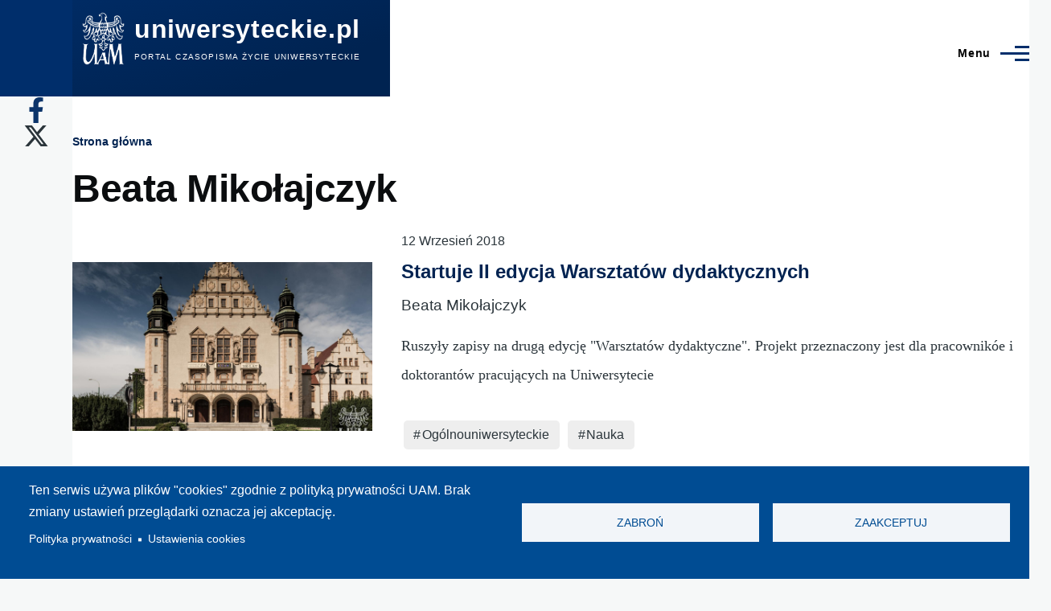

--- FILE ---
content_type: text/html; charset=UTF-8
request_url: https://www.uniwersyteckie.pl/beata-mikolajczyk
body_size: 12027
content:
<!DOCTYPE html>
<html lang="pl" dir="ltr" prefix="content: http://purl.org/rss/1.0/modules/content/  dc: http://purl.org/dc/terms/  foaf: http://xmlns.com/foaf/0.1/  og: http://ogp.me/ns#  rdfs: http://www.w3.org/2000/01/rdf-schema#  schema: http://schema.org/  sioc: http://rdfs.org/sioc/ns#  sioct: http://rdfs.org/sioc/types#  skos: http://www.w3.org/2004/02/skos/core#  xsd: http://www.w3.org/2001/XMLSchema# " style="--color--primary-hue:214;--color--primary-saturation:100%;--color--primary-lightness:21">
  <head>
    <meta charset="utf-8" />
<script async src="/sites/default/files/google_analytics/gtag.js?t90n41"></script>
<script>window.dataLayer = window.dataLayer || [];function gtag(){dataLayer.push(arguments)};gtag("js", new Date());gtag("set", "developer_id.dMDhkMT", true);gtag("config", "G-Y1W4JHWQG0", {"groups":"default","page_placeholder":"PLACEHOLDER_page_location","link_attribution":true,"allow_ad_personalization_signals":false});</script>
<meta name="robots" content="index, max-image-preview:standard" />
<link rel="canonical" href="https://www.uniwersyteckie.pl/beata-mikolajczyk" />
<meta property="og:type" content="article" />
<meta name="Generator" content="Drupal 11 (https://www.drupal.org)" />
<meta name="MobileOptimized" content="width" />
<meta name="HandheldFriendly" content="true" />
<meta name="viewport" content="width=device-width, initial-scale=1.0" />
<link rel="icon" href="/favicon.ico" type="image/vnd.microsoft.icon" />
<link rel="alternate" hreflang="pl" href="https://www.uniwersyteckie.pl/beata-mikolajczyk" />
<script>window.a2a_config=window.a2a_config||{};a2a_config.callbacks=[];a2a_config.overlays=[];a2a_config.templates={};</script>
<style>padding: 15px 0px;</style>

    <title>Beata Mikołajczyk | uniwersyteckie.pl</title>
    <link rel="stylesheet" media="all" href="/sites/default/files/css/css_jSQnRqEKB5kl8wor7XFHL0-gfdKw9kvolb46Ef3bu_k.css?delta=0&amp;language=pl&amp;theme=olivero&amp;include=[base64]" />
<link rel="stylesheet" media="all" href="/sites/default/files/css/css_BUJt50O0nxskIX-9LNPKzeHMnxlwff1y-RPjdAJswyA.css?delta=1&amp;language=pl&amp;theme=olivero&amp;include=[base64]" />

    <script type="application/json" data-drupal-selector="drupal-settings-json">{"path":{"baseUrl":"\/","pathPrefix":"","currentPath":"taxonomy\/term\/51","currentPathIsAdmin":false,"isFront":false,"currentLanguage":"pl"},"pluralDelimiter":"\u0003","suppressDeprecationErrors":true,"ajaxPageState":{"libraries":"[base64]","theme":"olivero","theme_token":null},"ajaxTrustedUrl":{"\/search\/node":true},"google_analytics":{"account":"G-Y1W4JHWQG0","trackOutbound":true,"trackMailto":true,"trackTel":true,"trackDownload":true,"trackDownloadExtensions":"7z|aac|arc|arj|asf|asx|avi|bin|csv|doc(x|m)?|dot(x|m)?|exe|flv|gif|gz|gzip|hqx|jar|jpe?g|js|mp(2|3|4|e?g)|mov(ie)?|msi|msp|pdf|phps|png|ppt(x|m)?|pot(x|m)?|pps(x|m)?|ppam|sld(x|m)?|thmx|qtm?|ra(m|r)?|sea|sit|tar|tgz|torrent|txt|wav|wma|wmv|wpd|xls(x|m|b)?|xlt(x|m)|xlam|xml|z|zip","trackColorbox":true},"button_text":"Scroll to top","button_style":"image","button_animation":"fade","button_animation_speed":200,"scroll_distance":100,"scroll_speed":300,"cookies":{"cookiesjsr":{"config":{"cookie":{"name":"cookiesjsr","expires":31536000000,"domain":"","sameSite":"Lax","secure":false},"library":{"libBasePath":"https:\/\/cdn.jsdelivr.net\/gh\/jfeltkamp\/cookiesjsr@1\/dist","libPath":"https:\/\/cdn.jsdelivr.net\/gh\/jfeltkamp\/cookiesjsr@1\/dist\/cookiesjsr.min.js","scrollLimit":0},"callback":{"method":"post","url":"\/cookies\/consent\/callback.json","headers":[]},"interface":{"openSettingsHash":"#editCookieSettings","showDenyAll":true,"denyAllOnLayerClose":false,"settingsAsLink":true,"availableLangs":["pl"],"defaultLang":"pl","groupConsent":false,"cookieDocs":false}},"services":{"functional":{"id":"functional","services":[{"key":"functional","type":"functional","name":"Required functional","info":{"value":"\u003Ctable\u003E\r\n\t\u003Cthead\u003E\r\n\t\t\u003Ctr\u003E\r\n\t\t\t\u003Cth width=\u002215%\u0022\u003ECookie name\u003C\/th\u003E\r\n\t\t\t\u003Cth width=\u002215%\u0022\u003EDefault expiration time\u003C\/th\u003E\r\n\t\t\t\u003Cth\u003EDescription\u003C\/th\u003E\r\n\t\t\u003C\/tr\u003E\r\n\t\u003C\/thead\u003E\r\n\t\u003Ctbody\u003E\r\n\t\t\u003Ctr\u003E\r\n\t\t\t\u003Ctd\u003E\u003Ccode dir=\u0022ltr\u0022 translate=\u0022no\u0022\u003ESSESS\u0026lt;ID\u0026gt;\u003C\/code\u003E\u003C\/td\u003E\r\n\t\t\t\u003Ctd\u003E1 month\u003C\/td\u003E\r\n\t\t\t\u003Ctd\u003EIf you are logged in to this website, a session cookie is required to identify and connect your browser to your user account in the server backend of this website.\u003C\/td\u003E\r\n\t\t\u003C\/tr\u003E\r\n\t\t\u003Ctr\u003E\r\n\t\t\t\u003Ctd\u003E\u003Ccode dir=\u0022ltr\u0022 translate=\u0022no\u0022\u003Ecookiesjsr\u003C\/code\u003E\u003C\/td\u003E\r\n\t\t\t\u003Ctd\u003E1 year\u003C\/td\u003E\r\n\t\t\t\u003Ctd\u003EWhen you visited this website for the first time, you were asked for your permission to use several services (including those from third parties) that require data to be saved in your browser (cookies, local storage). Your decisions about each service (allow, deny) are stored in this cookie and are reused each time you visit this website.\u003C\/td\u003E\r\n\t\t\u003C\/tr\u003E\r\n\t\u003C\/tbody\u003E\r\n\u003C\/table\u003E\r\n","format":"full_html"},"uri":"","needConsent":false}],"weight":1}},"translation":{"_core":{"default_config_hash":"PpB_t3-mnEd5Lckhxc9rfquSMa0CndPslGvJZlcg61E"},"langcode":"pl","bannerText":"Ten serwis u\u017cywa plik\u00f3w \u0022cookies\u0022 zgodnie z polityk\u0105 prywatno\u015bci UAM.\r\nBrak zmiany ustawie\u0144 przegl\u0105darki oznacza jej akceptacj\u0119.","privacyPolicy":"Polityka prywatno\u015bci","privacyUri":"https:\/\/amu.edu.pl\/polityka-prywatnosci","imprint":"Imprint","imprintUri":"","cookieDocs":"Cookie documentation","cookieDocsUri":"\/cookies\/documentation","officialWebsite":"Official website","denyAll":"Zabro\u0144 ","alwaysActive":"Zawsze\u00a0w\u0142\u0105czone","settings":"Ustawienia cookies","acceptAll":"Zaakceptuj","requiredCookies":"Wymagane cookies","cookieSettings":"Ustawienia cookies","close":"Zamknij","readMore":"Czytaj dalej","allowed":"Dozwolone","denied":"Zabronione","settingsAllServices":"Ustawienia dla wszystkich us\u0142ug","saveSettings":"Zapisz","default_langcode":"en","disclaimerText":"All cookie information is subject to change by the service providers. We update this information regularly.","disclaimerTextPosition":"both","processorDetailsLabel":"Processor Company Details","processorLabel":"Firma","processorWebsiteUrlLabel":"Company Website","processorPrivacyPolicyUrlLabel":"Company Privacy Policy","processorCookiePolicyUrlLabel":"Company Cookie Policy","processorContactLabel":"Data Protection Contact Details","placeholderAcceptAllText":"Akceptuj wszystkie cookies","functional":{"title":"Functional","details":"Cookies are small text files that are placed by your browser on your device in order to store certain information. Using the information that is stored and returned, a website can recognize that you have previously accessed and visited it using the browser on your end device. We use this information to arrange and display the website optimally in accordance with your preferences. Within this process, only the cookie itself is identified on your device. Personal data is only stored following your express consent or where this is absolutely necessary to enable use the service provided by us and accessed by you."}}},"cookiesTexts":{"_core":{"default_config_hash":"PpB_t3-mnEd5Lckhxc9rfquSMa0CndPslGvJZlcg61E"},"langcode":"pl","bannerText":"Ten serwis u\u017cywa plik\u00f3w \u0022cookies\u0022 zgodnie z polityk\u0105 prywatno\u015bci UAM.\r\nBrak zmiany ustawie\u0144 przegl\u0105darki oznacza jej akceptacj\u0119.","privacyPolicy":"Polityka prywatno\u015bci","privacyUri":"https:\/\/amu.edu.pl\/polityka-prywatnosci","imprint":"Imprint","imprintUri":"","cookieDocs":"Cookie documentation","cookieDocsUri":"\/cookies\/documentation","officialWebsite":"Official website","denyAll":"Zabro\u0144 ","alwaysActive":"Zawsze\u00a0w\u0142\u0105czone","settings":"Ustawienia cookies","acceptAll":"Zaakceptuj","requiredCookies":"Wymagane cookies","cookieSettings":"Ustawienia cookies","close":"Zamknij","readMore":"Czytaj dalej","allowed":"Dozwolone","denied":"Zabronione","settingsAllServices":"Ustawienia dla wszystkich us\u0142ug","saveSettings":"Zapisz","default_langcode":"en","disclaimerText":"All cookie information is subject to change by the service providers. We update this information regularly.","disclaimerTextPosition":"both","processorDetailsLabel":"Processor Company Details","processorLabel":"Firma","processorWebsiteUrlLabel":"Company Website","processorPrivacyPolicyUrlLabel":"Company Privacy Policy","processorCookiePolicyUrlLabel":"Company Cookie Policy","processorContactLabel":"Data Protection Contact Details","placeholderAcceptAllText":"Akceptuj wszystkie cookies"},"services":{"functional":{"uuid":"3193f46f-a03d-4167-b767-615944f7929a","langcode":"pl","status":true,"dependencies":[],"_core":{"default_config_hash":"N-O3629vb-jExOxfM0FYcfPzEu6QVzgWHMm06jMERLg"},"id":"functional","label":"Required functional","group":"functional","info":{"value":"\u003Ctable\u003E\r\n\t\u003Cthead\u003E\r\n\t\t\u003Ctr\u003E\r\n\t\t\t\u003Cth width=\u002215%\u0022\u003ECookie name\u003C\/th\u003E\r\n\t\t\t\u003Cth width=\u002215%\u0022\u003EDefault expiration time\u003C\/th\u003E\r\n\t\t\t\u003Cth\u003EDescription\u003C\/th\u003E\r\n\t\t\u003C\/tr\u003E\r\n\t\u003C\/thead\u003E\r\n\t\u003Ctbody\u003E\r\n\t\t\u003Ctr\u003E\r\n\t\t\t\u003Ctd\u003E\u003Ccode dir=\u0022ltr\u0022 translate=\u0022no\u0022\u003ESSESS\u0026lt;ID\u0026gt;\u003C\/code\u003E\u003C\/td\u003E\r\n\t\t\t\u003Ctd\u003E1 month\u003C\/td\u003E\r\n\t\t\t\u003Ctd\u003EIf you are logged in to this website, a session cookie is required to identify and connect your browser to your user account in the server backend of this website.\u003C\/td\u003E\r\n\t\t\u003C\/tr\u003E\r\n\t\t\u003Ctr\u003E\r\n\t\t\t\u003Ctd\u003E\u003Ccode dir=\u0022ltr\u0022 translate=\u0022no\u0022\u003Ecookiesjsr\u003C\/code\u003E\u003C\/td\u003E\r\n\t\t\t\u003Ctd\u003E1 year\u003C\/td\u003E\r\n\t\t\t\u003Ctd\u003EWhen you visited this website for the first time, you were asked for your permission to use several services (including those from third parties) that require data to be saved in your browser (cookies, local storage). Your decisions about each service (allow, deny) are stored in this cookie and are reused each time you visit this website.\u003C\/td\u003E\r\n\t\t\u003C\/tr\u003E\r\n\t\u003C\/tbody\u003E\r\n\u003C\/table\u003E\r\n","format":"full_html"},"consentRequired":false,"purpose":"Essential functional cookies to provide general functionality","processor":"","processorContact":"","processorUrl":"","processorPrivacyPolicyUrl":"","processorCookiePolicyUrl":"","placeholderMainText":"This content is blocked because required functional cookies have not been accepted.","placeholderAcceptText":"Only accept required functional cookies"}},"groups":{"functional":{"uuid":"f5fdbd09-95bf-4847-8908-1d284c31ccf1","langcode":"pl","status":true,"dependencies":[],"_core":{"default_config_hash":"aHm4Q63Ge97tcktTa_qmUqJMir45iyGY2lEvvqPW68g"},"id":"functional","label":"Functional","weight":1,"title":"Functional","details":"Cookies are small text files that are placed by your browser on your device in order to store certain information. Using the information that is stored and returned, a website can recognize that you have previously accessed and visited it using the browser on your end device. We use this information to arrange and display the website optimally in accordance with your preferences. Within this process, only the cookie itself is identified on your device. Personal data is only stored following your express consent or where this is absolutely necessary to enable use the service provided by us and accessed by you."},"marketing":{"uuid":"c51222e8-583e-4f0a-9308-4f45d55bed78","langcode":"pl","status":true,"dependencies":[],"_core":{"default_config_hash":"JkP6try0AxX_f4RpFEletep5NHSlVB1BbGw0snW4MO8"},"id":"marketing","label":"Marketing","weight":20,"title":"Marketing","details":"Customer communication and marketing tools."},"performance":{"uuid":"2eb9a71b-8b9a-4e1e-9df8-b78e347c01ec","langcode":"pl","status":true,"dependencies":[],"_core":{"default_config_hash":"Jv3uIJviBj7D282Qu1ZpEQwuOEb3lCcDvx-XVHeOJpw"},"id":"performance","label":"Wydajno\u015b\u0107","weight":30,"title":"Performance Cookies","details":"Performance cookies collect aggregated information about how our website is used. The purpose of this is to improve its attractiveness, content and functionality. These cookies help us to determine whether, how often and for how long particular sub-pages of our website are accessed and which content users are particularly interested in. Search terms, country, region and (where applicable) the city from which the website is accessed are also recorded, as is the proportion of mobile devices that are used to access the website. We use this information to compile statistical reports that help us tailor the content of our website to your needs and optimize our offer."},"social":{"uuid":"708ea49a-072c-47f5-b434-8168b08ab449","langcode":"pl","status":true,"dependencies":[],"_core":{"default_config_hash":"w9uS0Ktbh58ffWxW1ue_MKgB_he6iZPMx2Pc6tN4K4o"},"id":"social","label":"Social Plugins","weight":20,"title":"Social Plugins","details":"Social media widgets provide additional content originally published on third party platforms."},"tracking":{"uuid":"a6051b43-af0f-4658-8bc9-c17d16725e73","langcode":"pl","status":true,"dependencies":[],"_core":{"default_config_hash":"_gYDe3qoEc6L5uYR6zhu5V-3ARLlyis9gl1diq7Tnf4"},"id":"tracking","label":"Tracking","weight":10,"title":"Tracking cookies","details":"Marketing cookies come from external advertising companies (\u0022third-party cookies\u0022) and are used to collect information about the websites visited by the user. The purpose of this is to create and display target group-oriented content and advertising for the user."},"video":{"uuid":"24de456c-c2c4-4ffa-8c29-91966690d067","langcode":"pl","status":true,"dependencies":[],"_core":{"default_config_hash":"w1WnCmP2Xfgx24xbx5u9T27XLF_ZFw5R0MlO-eDDPpQ"},"id":"video","label":"Filmy","weight":40,"title":"Wideo","details":"Us\u0142uga udost\u0119pniania wideo pomo\u017ce doda\u0107 multimedia do strony i zwi\u0119kszy\u0107 jej ogladalno\u015b\u0107."}}},"views":{"ajax_path":"\/views\/ajax","ajaxViews":{"views_dom_id:358d24b0d990202f2a5decd58ce9974cf106c5f7184c26d9b1158301bef94176":{"view_name":"taxonomy_term","view_display_id":"page_1","view_args":"51","view_path":"\/taxonomy\/term\/51","view_base_path":"taxonomy\/term\/%","view_dom_id":"358d24b0d990202f2a5decd58ce9974cf106c5f7184c26d9b1158301bef94176","pager_element":0}}},"user":{"uid":0,"permissionsHash":"7fc0e86b202f3079ddea400ed8543da1a498c2761985d47ad9dc5308999de784"}}</script>
<script src="/sites/default/files/js/js_6nzIVdCJcnjkwjZXiEJsjjY3C0yA2rRBwSHlKg8_55s.js?scope=header&amp;delta=0&amp;language=pl&amp;theme=olivero&amp;include=eJx9T0EOwjAM-1BonlSlbdYVugY1YaO8nmnaAYHExbZsS5YpJRNqA-kUburSDEKl18BQxNGVnhBFboUVT75qdzE1mPYqbayyMH5op2v-lzmdywJZJFf21KgOK1Hx24BleDWyfTdXCVRBalm5CypTj_NlK4lBY5davcndh4eZNPxxYC28KR54_HkDlXJhGw"></script>
<script src="/modules/contrib/cookies/js/cookiesjsr.conf.js?v=11.2.10" defer></script>
<script src="https://use.fontawesome.com/releases/v6.4.2/js/all.js" defer crossorigin="anonymous"></script>
<script src="https://use.fontawesome.com/releases/v6.4.2/js/v4-shims.js" defer crossorigin="anonymous"></script>

    
<link rel="preload" href="/core/themes/olivero/fonts/metropolis/Metropolis-Regular.woff2" as="font" type="font/woff2" crossorigin>
<link rel="preload" href="/core/themes/olivero/fonts/metropolis/Metropolis-SemiBold.woff2" as="font" type="font/woff2" crossorigin>
<link rel="preload" href="/core/themes/olivero/fonts/metropolis/Metropolis-Bold.woff2" as="font" type="font/woff2" crossorigin>
<link rel="preload" href="/core/themes/olivero/fonts/lora/lora-v14-latin-regular.woff2" as="font" type="font/woff2" crossorigin>
    <noscript><link rel="stylesheet" href="/core/themes/olivero/css/components/navigation/nav-primary-no-js.css?t90n41" />
</noscript>
  </head>
  <body class="path-taxonomy">
        <a href="#main-content" class="visually-hidden focusable skip-link">
      Przejdź do treści
    </a>
    
      <div class="dialog-off-canvas-main-canvas" data-off-canvas-main-canvas>
    
<div id="page-wrapper" class="page-wrapper">
  <div id="page">

          <header id="header" class="site-header" data-drupal-selector="site-header" role="banner">

                <div class="site-header__fixable" data-drupal-selector="site-header-fixable">
          <div class="site-header__initial">
            <button class="sticky-header-toggle" data-drupal-selector="sticky-header-toggle" role="switch" aria-controls="site-header__inner" aria-label="Przyklejony nagłówek" aria-checked="false">
              <span class="sticky-header-toggle__icon">
                <span></span>
                <span></span>
                <span></span>
              </span>
            </button>
          </div>

                    <div id="site-header__inner" class="site-header__inner" data-drupal-selector="site-header-inner">
            <div class="container site-header__inner__container">

              


<div id="block-olivero-site-branding" class="site-branding block block-system block-system-branding-block">
  
    
    <div class="site-branding__inner">
          <a href="/" rel="home" class="site-branding__logo">
        <img src="/sites/default/files/Logo_UAM_czarne_negatyw_RGB-removebg-preview_1.png" alt="Strona główna" fetchpriority="high"/>
      </a>
              <div class="site-branding__text">
                  <div class="site-branding__name">
            <a href="/" rel="home" title="Strona główna">uniwersyteckie.pl</a>
          </div>
                          <div class="site-branding__slogan">Portal czasopisma Życie Uniwersyteckie </div>
              </div>
      </div>
</div>

<div class="header-nav-overlay" data-drupal-selector="header-nav-overlay"></div>


                              <div class="mobile-buttons" data-drupal-selector="mobile-buttons">
                  <button class="mobile-nav-button" data-drupal-selector="mobile-nav-button" aria-label="Menu Główne" aria-controls="header-nav" aria-expanded="false">
                    <span class="mobile-nav-button__label">Menu</span>
                    <span class="mobile-nav-button__icon"></span>
                  </button>
                </div>

                <div id="header-nav" class="header-nav" data-drupal-selector="header-nav">
                  
<div class="search-block-form block block-search-narrow" data-drupal-selector="search-block-form" id="block-olivero-search-form-narrow" role="search">
  
    
      <div class="content">
      <form action="/search/node" method="get" id="search-block-form" accept-charset="UTF-8" class="search-form search-block-form">
  <div class="clearfix js-form-item form-item js-form-type-search form-item-keys js-form-item-keys form-no-label">
      <label for="edit-keys" class="form-item__label visually-hidden">Szukaj</label>
        <input title="Wprowadź słowa, które mają zostać wyszukane." placeholder="Wyszukaj po słowie kluczowym lub frazie." data-drupal-selector="edit-keys" type="search" id="edit-keys" name="keys" value="" size="15" maxlength="128" class="form-search form-element form-element--type-search form-element--api-search" />

        </div>
<div data-drupal-selector="edit-actions" class="form-actions js-form-wrapper form-wrapper" id="edit-actions"><button class="button--primary search-form__submit button js-form-submit form-submit" data-drupal-selector="edit-submit" type="submit" id="edit-submit" value="Szukaj">
    <span class="icon--search"></span>
    <span class="visually-hidden">Szukaj</span>
</button>

</div>

</form>

    </div>
  </div>
<nav  id="block-olivero-main-menu" class="primary-nav block block-menu navigation menu--main" aria-labelledby="block-olivero-main-menu-menu" role="navigation">
            
  <h2 class="visually-hidden block__title" id="block-olivero-main-menu-menu">Główna nawigacja</h2>
  
        


          
        
    <ul  class="menu primary-nav__menu primary-nav__menu--level-1" data-drupal-selector="primary-nav-menu--level-1">
            
                          
        
        
        <li class="primary-nav__menu-item primary-nav__menu-item--link primary-nav__menu-item--level-1">
                              
                      <a href="/nauka" class="primary-nav__menu-link primary-nav__menu-link--link primary-nav__menu-link--level-1" data-drupal-selector="primary-nav-menu-link-has-children" data-drupal-link-system-path="taxonomy/term/10">            <span class="primary-nav__menu-link-inner primary-nav__menu-link-inner--level-1">Nauka</span>
          </a>

            
                  </li>
      
                          
        
        
        <li class="primary-nav__menu-item primary-nav__menu-item--link primary-nav__menu-item--level-1">
                              
                      <a href="/wydarzenia" class="primary-nav__menu-link primary-nav__menu-link--link primary-nav__menu-link--level-1" data-drupal-selector="primary-nav-menu-link-has-children" data-drupal-link-system-path="taxonomy/term/11">            <span class="primary-nav__menu-link-inner primary-nav__menu-link-inner--level-1">Wydarzenia</span>
          </a>

            
                  </li>
      
                          
        
        
        <li class="primary-nav__menu-item primary-nav__menu-item--nolink primary-nav__menu-item--level-1 primary-nav__menu-item--has-children" data-drupal-selector="primary-nav-menu-item-has-children">
                              
                      <span class="primary-nav__menu-link primary-nav__menu-link--nolink primary-nav__menu-link--level-1 primary-nav__menu-link--has-children" data-drupal-selector="primary-nav-menu-link-has-children">Jednostki UAM</span>

                                                        
                <button class="primary-nav__button-toggle" data-drupal-selector="primary-nav-submenu-toggle-button" aria-controls="primary-menu-item-123" aria-expanded="false" aria-hidden="true" tabindex="-1">
                  <span class="visually-hidden">Jednostki UAM sub-navigation</span>
                  <span class="icon--menu-toggle"></span>
                </button>
              
                                      
              <span data-drupal-selector="primary-nav-menu-🥕" class="primary-nav__menu-🥕"></span>
    
    <ul  class="menu primary-nav__menu primary-nav__menu--level-2" data-drupal-selector="primary-nav-menu--level-2" id="primary-menu-item-123">
            
                          
        
        
        <li class="primary-nav__menu-item primary-nav__menu-item--link primary-nav__menu-item--level-2">
                              
                      <a href="/wydzial-anglistyki" class="primary-nav__menu-link primary-nav__menu-link--link primary-nav__menu-link--level-2" data-drupal-link-system-path="taxonomy/term/14">            <span class="primary-nav__menu-link-inner primary-nav__menu-link-inner--level-2">Wydział Anglistyki</span>
          </a>

            
                  </li>
      
                          
        
        
        <li class="primary-nav__menu-item primary-nav__menu-item--link primary-nav__menu-item--level-2">
                              
                      <a href="/wydzial-antropologii-i-kulturoznawstwa" class="primary-nav__menu-link primary-nav__menu-link--link primary-nav__menu-link--level-2" data-drupal-link-system-path="taxonomy/term/221">            <span class="primary-nav__menu-link-inner primary-nav__menu-link-inner--level-2">Wydział Antropologii i Kulturoznawstwa</span>
          </a>

            
                  </li>
      
                          
        
        
        <li class="primary-nav__menu-item primary-nav__menu-item--link primary-nav__menu-item--level-2">
                              
                      <a href="/wydzial-archeologii" class="primary-nav__menu-link primary-nav__menu-link--link primary-nav__menu-link--level-2" data-drupal-link-system-path="taxonomy/term/222">            <span class="primary-nav__menu-link-inner primary-nav__menu-link-inner--level-2">Wydział Archeologii</span>
          </a>

            
                  </li>
      
                          
        
        
        <li class="primary-nav__menu-item primary-nav__menu-item--link primary-nav__menu-item--level-2">
                              
                      <a href="/wydzial-biologii" class="primary-nav__menu-link primary-nav__menu-link--link primary-nav__menu-link--level-2" data-drupal-link-system-path="taxonomy/term/15">            <span class="primary-nav__menu-link-inner primary-nav__menu-link-inner--level-2">Wydział Biologii</span>
          </a>

            
                  </li>
      
                          
        
        
        <li class="primary-nav__menu-item primary-nav__menu-item--link primary-nav__menu-item--level-2">
                              
                      <a href="/wydzial-chemii" class="primary-nav__menu-link primary-nav__menu-link--link primary-nav__menu-link--level-2" data-drupal-link-system-path="taxonomy/term/16">            <span class="primary-nav__menu-link-inner primary-nav__menu-link-inner--level-2">Wydział Chemii</span>
          </a>

            
                  </li>
      
                          
        
        
        <li class="primary-nav__menu-item primary-nav__menu-item--link primary-nav__menu-item--level-2">
                              
                      <a href="/wydzial-etnolingwistyki" class="primary-nav__menu-link primary-nav__menu-link--link primary-nav__menu-link--level-2" data-drupal-link-system-path="taxonomy/term/1063">            <span class="primary-nav__menu-link-inner primary-nav__menu-link-inner--level-2">Wydział Etnolingwistyki</span>
          </a>

            
                  </li>
      
                          
        
        
        <li class="primary-nav__menu-item primary-nav__menu-item--link primary-nav__menu-item--level-2">
                              
                      <a href="/wydzial-filologii-polskiej-i-klasycznej" class="primary-nav__menu-link primary-nav__menu-link--link primary-nav__menu-link--level-2" data-drupal-link-system-path="taxonomy/term/17">            <span class="primary-nav__menu-link-inner primary-nav__menu-link-inner--level-2">Wydział Filologii Polskiej i Klasycznej</span>
          </a>

            
                  </li>
      
                          
        
        
        <li class="primary-nav__menu-item primary-nav__menu-item--link primary-nav__menu-item--level-2">
                              
                      <a href="/wydzial-filozoficzny" class="primary-nav__menu-link primary-nav__menu-link--link primary-nav__menu-link--level-2" data-drupal-link-system-path="taxonomy/term/223">            <span class="primary-nav__menu-link-inner primary-nav__menu-link-inner--level-2">Wydział Filozoficzny</span>
          </a>

            
                  </li>
      
                          
        
        
        <li class="primary-nav__menu-item primary-nav__menu-item--link primary-nav__menu-item--level-2">
                              
                      <a href="/wydzial-fizyki-i-astronomii" class="primary-nav__menu-link primary-nav__menu-link--link primary-nav__menu-link--level-2" data-drupal-link-system-path="taxonomy/term/18">            <span class="primary-nav__menu-link-inner primary-nav__menu-link-inner--level-2">Wydział Fizyki i Astronomii</span>
          </a>

            
                  </li>
      
                          
        
        
        <li class="primary-nav__menu-item primary-nav__menu-item--link primary-nav__menu-item--level-2">
                              
                      <a href="/wydzial-geografii-spol-ekonom-i-gosp-przestrzennej" class="primary-nav__menu-link primary-nav__menu-link--link primary-nav__menu-link--level-2" data-drupal-link-system-path="taxonomy/term/218">            <span class="primary-nav__menu-link-inner primary-nav__menu-link-inner--level-2">Wydział Geografii Społ.- Ekonom. i Gosp. Przestrzennej</span>
          </a>

            
                  </li>
      
                          
        
        
        <li class="primary-nav__menu-item primary-nav__menu-item--link primary-nav__menu-item--level-2">
                              
                      <a href="/wydzial-historii" class="primary-nav__menu-link primary-nav__menu-link--link primary-nav__menu-link--level-2" data-drupal-link-system-path="taxonomy/term/19">            <span class="primary-nav__menu-link-inner primary-nav__menu-link-inner--level-2">Wydział Historii</span>
          </a>

            
                  </li>
      
                          
        
        
        <li class="primary-nav__menu-item primary-nav__menu-item--link primary-nav__menu-item--level-2">
                              
                      <a href="/wydzial-matematyki-i-informatyki" class="primary-nav__menu-link primary-nav__menu-link--link primary-nav__menu-link--level-2" data-drupal-link-system-path="taxonomy/term/20">            <span class="primary-nav__menu-link-inner primary-nav__menu-link-inner--level-2">Wydział Matematyki i Informatyki</span>
          </a>

            
                  </li>
      
                          
        
        
        <li class="primary-nav__menu-item primary-nav__menu-item--link primary-nav__menu-item--level-2">
                              
                      <a href="/wydzial-nauk-geograficznych-i-geologicznych" class="primary-nav__menu-link primary-nav__menu-link--link primary-nav__menu-link--level-2" data-drupal-link-system-path="taxonomy/term/21">            <span class="primary-nav__menu-link-inner primary-nav__menu-link-inner--level-2">Wydział Nauk Geograficznych i Geologicznych</span>
          </a>

            
                  </li>
      
                          
        
        
        <li class="primary-nav__menu-item primary-nav__menu-item--link primary-nav__menu-item--level-2">
                              
                      <a href="/wydzial-nauk-politycznych-i-dziennikarstwa" class="primary-nav__menu-link primary-nav__menu-link--link primary-nav__menu-link--level-2" data-drupal-link-system-path="taxonomy/term/22">            <span class="primary-nav__menu-link-inner primary-nav__menu-link-inner--level-2">Wydział Nauk Politycznych i Dziennikarstwa</span>
          </a>

            
                  </li>
      
                          
        
        
        <li class="primary-nav__menu-item primary-nav__menu-item--link primary-nav__menu-item--level-2">
                              
                      <a href="/wydzial-nauk-o-sztuce" class="primary-nav__menu-link primary-nav__menu-link--link primary-nav__menu-link--level-2" data-drupal-link-system-path="taxonomy/term/224">            <span class="primary-nav__menu-link-inner primary-nav__menu-link-inner--level-2">Wydział Nauk o Sztuce</span>
          </a>

            
                  </li>
      
                          
        
        
        <li class="primary-nav__menu-item primary-nav__menu-item--link primary-nav__menu-item--level-2">
                              
                      <a href="/wydzial-neofilologii" class="primary-nav__menu-link primary-nav__menu-link--link primary-nav__menu-link--level-2" data-drupal-link-system-path="taxonomy/term/23">            <span class="primary-nav__menu-link-inner primary-nav__menu-link-inner--level-2">Wydział Neofilologii</span>
          </a>

            
                  </li>
      
                          
        
        
        <li class="primary-nav__menu-item primary-nav__menu-item--link primary-nav__menu-item--level-2">
                              
                      <a href="/wydzial-pedagogiczno-artystyczny-w-kaliszu" class="primary-nav__menu-link primary-nav__menu-link--link primary-nav__menu-link--level-2" data-drupal-link-system-path="taxonomy/term/24">            <span class="primary-nav__menu-link-inner primary-nav__menu-link-inner--level-2">Wydział Pedagogiczno-Artystyczny w Kaliszu</span>
          </a>

            
                  </li>
      
                          
        
        
        <li class="primary-nav__menu-item primary-nav__menu-item--link primary-nav__menu-item--level-2">
                              
                      <a href="/wydzial-prawa-i-administracji" class="primary-nav__menu-link primary-nav__menu-link--link primary-nav__menu-link--level-2" data-drupal-link-system-path="taxonomy/term/25">            <span class="primary-nav__menu-link-inner primary-nav__menu-link-inner--level-2">Wydział Prawa i Administracji</span>
          </a>

            
                  </li>
      
                          
        
        
        <li class="primary-nav__menu-item primary-nav__menu-item--link primary-nav__menu-item--level-2">
                              
                      <a href="/wydzial-psychologii-i-kognitywistyki" class="primary-nav__menu-link primary-nav__menu-link--link primary-nav__menu-link--level-2" data-drupal-link-system-path="taxonomy/term/219">            <span class="primary-nav__menu-link-inner primary-nav__menu-link-inner--level-2">Wydział Psychologii i Kognitywistyki</span>
          </a>

            
                  </li>
      
                          
        
        
        <li class="primary-nav__menu-item primary-nav__menu-item--link primary-nav__menu-item--level-2">
                              
                      <a href="/wydzial-socjologii" class="primary-nav__menu-link primary-nav__menu-link--link primary-nav__menu-link--level-2" data-drupal-link-system-path="taxonomy/term/220">            <span class="primary-nav__menu-link-inner primary-nav__menu-link-inner--level-2">Wydział Socjologii</span>
          </a>

            
                  </li>
      
                          
        
        
        <li class="primary-nav__menu-item primary-nav__menu-item--link primary-nav__menu-item--level-2">
                              
                      <a href="/wydzial-studiow-edukacyjnych" class="primary-nav__menu-link primary-nav__menu-link--link primary-nav__menu-link--level-2" data-drupal-link-system-path="taxonomy/term/26">            <span class="primary-nav__menu-link-inner primary-nav__menu-link-inner--level-2">Wydział Studiów Edukacyjnych</span>
          </a>

            
                  </li>
      
                          
        
        
        <li class="primary-nav__menu-item primary-nav__menu-item--link primary-nav__menu-item--level-2">
                              
                      <a href="/wydzial-teologiczny" class="primary-nav__menu-link primary-nav__menu-link--link primary-nav__menu-link--level-2" data-drupal-link-system-path="taxonomy/term/27">            <span class="primary-nav__menu-link-inner primary-nav__menu-link-inner--level-2">Wydział Teologiczny</span>
          </a>

            
                  </li>
      
                          
        
        
        <li class="primary-nav__menu-item primary-nav__menu-item--link primary-nav__menu-item--level-2">
                              
                      <a href="/biblioteka-uniwersytecka" class="primary-nav__menu-link primary-nav__menu-link--link primary-nav__menu-link--level-2" data-drupal-link-system-path="taxonomy/term/1066">            <span class="primary-nav__menu-link-inner primary-nav__menu-link-inner--level-2">Biblioteka Uniwersytecka</span>
          </a>

            
                  </li>
      
                          
        
        
        <li class="primary-nav__menu-item primary-nav__menu-item--link primary-nav__menu-item--level-2">
                              
                      <a href="/centrum-nanobiomedyczne" class="primary-nav__menu-link primary-nav__menu-link--link primary-nav__menu-link--level-2" data-drupal-link-system-path="taxonomy/term/1065">            <span class="primary-nav__menu-link-inner primary-nav__menu-link-inner--level-2">Centrum Nanobiomedyczne</span>
          </a>

            
                  </li>
      
                          
        
        
        <li class="primary-nav__menu-item primary-nav__menu-item--link primary-nav__menu-item--level-2">
                              
                      <a href="/centrum-zaawansowanych-technologii" class="primary-nav__menu-link primary-nav__menu-link--link primary-nav__menu-link--level-2" data-drupal-link-system-path="taxonomy/term/1064">            <span class="primary-nav__menu-link-inner primary-nav__menu-link-inner--level-2">Centrum Zaawansowanych Technologii</span>
          </a>

            
                  </li>
      
                          
        
        
        <li class="primary-nav__menu-item primary-nav__menu-item--link primary-nav__menu-item--level-2">
                              
                      <a href="/collegium-polonicum-w-slubicach" class="primary-nav__menu-link primary-nav__menu-link--link primary-nav__menu-link--level-2" data-drupal-link-system-path="taxonomy/term/40">            <span class="primary-nav__menu-link-inner primary-nav__menu-link-inner--level-2">Collegium Polonicum w Słubicach</span>
          </a>

            
                  </li>
      
                          
        
        
        <li class="primary-nav__menu-item primary-nav__menu-item--link primary-nav__menu-item--level-2">
                              
                      <a href="/nadnotecki-instytut-w-pile" class="primary-nav__menu-link primary-nav__menu-link--link primary-nav__menu-link--level-2" data-drupal-link-system-path="taxonomy/term/39">            <span class="primary-nav__menu-link-inner primary-nav__menu-link-inner--level-2">Nadnotecki Instytut w Pile</span>
          </a>

            
                  </li>
          </ul>
  
            
                  </li>
      
                          
        
        
        <li class="primary-nav__menu-item primary-nav__menu-item--link primary-nav__menu-item--level-1">
                              
                      <a href="/administracja" class="primary-nav__menu-link primary-nav__menu-link--link primary-nav__menu-link--level-1" data-drupal-selector="primary-nav-menu-link-has-children" data-drupal-link-system-path="taxonomy/term/1060">            <span class="primary-nav__menu-link-inner primary-nav__menu-link-inner--level-1">Administracja</span>
          </a>

            
                  </li>
      
                          
        
        
        <li class="primary-nav__menu-item primary-nav__menu-item--link primary-nav__menu-item--level-1">
                              
                      <a href="/ludzie-uam" class="primary-nav__menu-link primary-nav__menu-link--link primary-nav__menu-link--level-1" data-drupal-selector="primary-nav-menu-link-has-children" data-drupal-link-system-path="taxonomy/term/294">            <span class="primary-nav__menu-link-inner primary-nav__menu-link-inner--level-1">Ludzie UAM</span>
          </a>

            
                  </li>
      
                          
        
        
        <li class="primary-nav__menu-item primary-nav__menu-item--link primary-nav__menu-item--level-1">
                              
                      <a href="/archiwum" class="primary-nav__menu-link primary-nav__menu-link--link primary-nav__menu-link--level-1" data-drupal-selector="primary-nav-menu-link-has-children" data-drupal-link-system-path="archiwum">            <span class="primary-nav__menu-link-inner primary-nav__menu-link-inner--level-1">Archiwum</span>
          </a>

            
                  </li>
          </ul>
  


  </nav>


                  

  <div class="region region--secondary-menu">
    <div class="search-block-form block block-search-wide" data-drupal-selector="search-block-form-2" id="block-olivero-search-form-wide" role="search">
  
    
      <button class="block-search-wide__button" aria-label="Formularz wyszukiwania" data-drupal-selector="block-search-wide-button">
      <svg xmlns="http://www.w3.org/2000/svg" width="22" height="23" viewBox="0 0 22 23">
  <path fill="currentColor" d="M21.7,21.3l-4.4-4.4C19,15.1,20,12.7,20,10c0-5.5-4.5-10-10-10S0,4.5,0,10s4.5,10,10,10c2.1,0,4.1-0.7,5.8-1.8l4.5,4.5c0.4,0.4,1,0.4,1.4,0S22.1,21.7,21.7,21.3z M10,18c-4.4,0-8-3.6-8-8s3.6-8,8-8s8,3.6,8,8S14.4,18,10,18z"/>
</svg>
      <span class="block-search-wide__button-close"></span>
    </button>

        <div class="block-search-wide__wrapper" data-drupal-selector="block-search-wide-wrapper" tabindex="-1">
      <div class="block-search-wide__container">
        <div class="block-search-wide__grid">
          <form action="/search/node" method="get" id="search-block-form--2" accept-charset="UTF-8" class="search-form search-block-form">
  <div class="clearfix js-form-item form-item js-form-type-search form-item-keys js-form-item-keys form-no-label">
      <label for="edit-keys--2" class="form-item__label visually-hidden">Szukaj</label>
        <input title="Wprowadź słowa, które mają zostać wyszukane." placeholder="Wyszukaj po słowie kluczowym lub frazie." data-drupal-selector="edit-keys" type="search" id="edit-keys--2" name="keys" value="" size="15" maxlength="128" class="form-search form-element form-element--type-search form-element--api-search" />

        </div>
<div data-drupal-selector="edit-actions" class="form-actions js-form-wrapper form-wrapper" id="edit-actions--2"><button class="button--primary search-form__submit button js-form-submit form-submit" data-drupal-selector="edit-submit" type="submit" id="edit-submit--2" value="Szukaj">
    <span class="icon--search"></span>
    <span class="visually-hidden">Szukaj</span>
</button>

</div>

</form>

        </div>
      </div>
    </div>
  </div>

  </div>

                </div>
                          </div>
          </div>
        </div>
      </header>
    
    <div id="main-wrapper" class="layout-main-wrapper layout-container">
      <div id="main" class="layout-main">
        <div class="main-content">
          <a id="main-content" tabindex="-1"></a>
          
          <div class="main-content__container container">
            

  <div class="region region--highlighted grid-full layout--pass--content-medium">
    <div data-drupal-messages-fallback class="hidden messages-list"></div>

  </div>

            

  <div class="region region--breadcrumb grid-full layout--pass--content-medium">
    

<div id="block-olivero-breadcrumbs" class="block block-system block-system-breadcrumb-block">
  
    
      <div class="block__content">
        <nav class="breadcrumb" role="navigation" aria-labelledby="system-breadcrumb">
    <h2 id="system-breadcrumb" class="visually-hidden">Ścieżka nawigacyjna</h2>
    <div class="breadcrumb__content">
      <ol class="breadcrumb__list">
                  <li class="breadcrumb__item">
                          <a href="/" class="breadcrumb__link">Strona główna</a>
                      </li>
              </ol>
    </div>
  </nav>

    </div>
  </div>

  </div>


                          <main role="main">
                

  <div class="region region--content-above grid-full layout--pass--content-medium">
    

<div id="block-olivero-page-title" class="block block-core block-page-title-block">
  
  

  <h1 class="title page-title">Beata Mikołajczyk </h1>


  
</div>

  </div>

                

  <div class="region region--content grid-full layout--pass--content-medium" id="content">
    

<div id="block-olivero-content" class="block block-system block-system-main-block">
  
    
      <div class="block__content">
      <div class="views-element-container"><div class="taxonomy-page view view-taxonomy-term view-id-taxonomy_term view-display-id-page_1 js-view-dom-id-358d24b0d990202f2a5decd58ce9974cf106c5f7184c26d9b1158301bef94176">
  
    
      
      <div class="view-content">
          <div class="views-row">  <div class="layout layout--twocol-section layout--twocol-section--33-67">

          <div  class="layout__region layout__region--first">
        
            <div class="field field--name-field-image field--type-image field--label-hidden field__item">  <a href="/nauka/startuje-ii-edycja-warsztatow-dydaktycznych" hreflang="pl"><img loading="lazy" src="/sites/default/files/styles/de2e_standard/public/foto-naglowki/2018-09/zoom_Colegium_Minus_Zegar_600_dni_2017_fot._%C5%81ukasz_Wo%C5%BAny-1.jpg?h=c9f93661&amp;itok=RueD86Xn" width="1600" height="900" alt="fot. Łukasz Wolny" typeof="foaf:Image" />

</a>
</div>
      
      </div>
    
          <div  class="layout__region layout__region--second">
        
            <div class="field field--name-node-post-date field--type-ds field--label-hidden field__item">12 Wrzesień 2018</div>
      
            <div class="field field--name-node-title field--type-ds field--label-hidden field__item"><h3>
  <a href="/nauka/startuje-ii-edycja-warsztatow-dydaktycznych" hreflang="pl">Startuje II edycja Warsztatów dydaktycznych</a>
</h3>
</div>
      
            <div class="field field--name-field-autor field--type-entity-reference field--label-hidden field__item">Beata Mikołajczyk</div>
      
            <div class="text-content clearfix field field--name-body field--type-text-with-summary field--label-hidden field__item"><p>Ruszyły zapisy na drugą edycję  "Warsztatów dydaktyczne". Projekt przeznaczony jest dla pracownikóe i doktorantów pracujących na Uniwersytecie </p>
</div>
      
      <div class="field field--name-field-jednostka-uam field--type-entity-reference field--label-hidden field__items">
              <div class="field__item"><a href="/ogolnouniwersyteckie" hreflang="pl">Ogólnouniwersyteckie</a></div>
          </div>
  
      <div class="field field--name-field-kategoria-uzupelniajaca field--type-entity-reference field--label-hidden field__items">
              <div class="field__item"><a href="/nauka-0" hreflang="pl">Nauka</a></div>
          </div>
  
      </div>
    
  </div>

</div>
    <div class="views-row">  <div class="layout layout--twocol-section layout--twocol-section--33-67">

          <div  class="layout__region layout__region--first">
        
            <div class="field field--name-field-image field--type-image field--label-hidden field__item">  <a href="/zycie/rozstrzygnieto-konkurs-projakosciowy" hreflang="pl"><img loading="lazy" src="/sites/default/files/styles/de2e_standard/public/foto-naglowki/2018-07/_image_0.jpg?h=8abcec71&amp;itok=Z_6CI9VU" width="1600" height="900" alt="prof. Beata Mikołajczyk" typeof="foaf:Image" />

</a>
</div>
      
      </div>
    
          <div  class="layout__region layout__region--second">
        
            <div class="field field--name-node-post-date field--type-ds field--label-hidden field__item">13 Lipiec 2018</div>
      
            <div class="field field--name-node-title field--type-ds field--label-hidden field__item"><h3>
  <a href="/zycie/rozstrzygnieto-konkurs-projakosciowy" hreflang="pl">Rozstrzygnięto konkurs projakościowy</a>
</h3>
</div>
      
            <div class="field field--name-field-autor field--type-entity-reference field--label-hidden field__item">Beata Mikołajczyk</div>
      
            <div class="text-content clearfix field field--name-body field--type-text-with-summary field--label-hidden field__item"><p>Tegoroczna edycja konkursu projakościowego prorektora ds. kształcenia dotyczyła  „Doskonalenia systemowych rozwiązań poszerzania puli zajęć do wyboru”. Laureatami zostały Wydział Anglistyki, Wydział Biologii i Wydział Teologii</p>
</div>
      
      <div class="field field--name-field-jednostka-uam field--type-entity-reference field--label-hidden field__items">
              <div class="field__item"><a href="/wydzial-anglistyki" hreflang="pl">Wydział Anglistyki</a></div>
              <div class="field__item"><a href="/wydzial-teologiczny" hreflang="pl">Wydział Teologiczny</a></div>
          </div>
  
      <div class="field field--name-field-kategoria-uzupelniajaca field--type-entity-reference field--label-hidden field__items">
              <div class="field__item"><a href="/taxonomy/term/42" hreflang="pl">Wydarzenia</a></div>
          </div>
  
      </div>
    
  </div>

</div>
    <div class="views-row">  <div class="layout layout--twocol-section layout--twocol-section--33-67">

          <div  class="layout__region layout__region--first">
        
            <div class="field field--name-field-image field--type-image field--label-hidden field__item">  <a href="/nauka/prof-mikolajczyk-dobre-perspektywy-dla-uam" hreflang="pl"><img loading="lazy" src="/sites/default/files/styles/de2e_standard/public/foto-naglowki/2018-07/_image.jpg?h=b342b868&amp;itok=S4Aooh4a" width="1600" height="900" alt="prof. Beata Mikołajczyk" typeof="foaf:Image" />

</a>
</div>
      
      </div>
    
          <div  class="layout__region layout__region--second">
        
            <div class="field field--name-node-post-date field--type-ds field--label-hidden field__item">3 Lipiec 2018</div>
      
            <div class="field field--name-node-title field--type-ds field--label-hidden field__item"><h3>
  <a href="/nauka/prof-mikolajczyk-dobre-perspektywy-dla-uam" hreflang="pl">Prof. Mikołajczyk - Dobre perspektywy dla UAM</a>
</h3>
</div>
      
            <div class="field field--name-field-autor field--type-entity-reference field--label-hidden field__item">Beata Mikołajczyk</div>
      
            <div class="text-content clearfix field field--name-body field--type-text-with-summary field--label-hidden field__item"><p>W dniu 29 maja 2018 roku na uroczystej gali w Warszawie ogłoszono wyniki tegorocznego Rankingu Szkół Wyższych tygodnika Perspektywy. Na ranking ten składają się trzy podrankingi: ranking szkół wyższych, w tym uczelni akademickich, ranking kierunków studiów oraz ranking studiów inżynierskich. Kierunk</p>
</div>
      
      <div class="field field--name-field-jednostka-uam field--type-entity-reference field--label-hidden field__items">
              <div class="field__item"><a href="/ogolnouniwersyteckie" hreflang="pl">Ogólnouniwersyteckie</a></div>
          </div>
  
      <div class="field field--name-field-kategoria-uzupelniajaca field--type-entity-reference field--label-hidden field__items">
              <div class="field__item"><a href="/nauka-0" hreflang="pl">Nauka</a></div>
          </div>
  
      </div>
    
  </div>

</div>
    <div class="views-row">  <div class="layout layout--twocol-section layout--twocol-section--33-67">

          <div  class="layout__region layout__region--first">
        
            <div class="field field--name-field-image field--type-image field--label-hidden field__item">  <a href="/nauka/dydaktycznyponiedzialekuam" hreflang="pl"><img loading="lazy" src="/sites/default/files/styles/de2e_standard/public/foto-naglowki/2018-03/_image.jpg?h=b342b868&amp;itok=6EGWpb5D" width="1600" height="900" alt="prof. Beata Mikołajczyk" typeof="foaf:Image" />

</a>
</div>
      
      </div>
    
          <div  class="layout__region layout__region--second">
        
            <div class="field field--name-node-post-date field--type-ds field--label-hidden field__item">8 Marzec 2018</div>
      
            <div class="field field--name-node-title field--type-ds field--label-hidden field__item"><h3>
  <a href="/nauka/dydaktycznyponiedzialekuam" hreflang="pl">#dydaktycznyponiedziałekUAM</a>
</h3>
</div>
      
            <div class="field field--name-field-autor field--type-entity-reference field--label-hidden field__item">Beata Mikołajczyk</div>
      
            <div class="text-content clearfix field field--name-body field--type-text-with-summary field--label-hidden field__item"><p>Na dobre kształcenie akademickie składa się obecnie wiele istotnych elementów. Zasadniczymi, w mojej opinii , są: 1) właściwe zdefiniowanie efektów kształcenia wraz z opisem sylwetki absolwenta danego kierunku studiów, 2) właściwie skonstruowany program kształcenia, zawierający odpowiednio dobrane i logicznie ułożone moduły, które umożliwią osiągnięcie przez studenta założonych efektów kształcenia, oraz 3) dobra realizacja programu kształcenia, gwarantująca  uzyskanie wszystkich zaplanowanych dla danego kierunku studiów celów. </p>
</div>
      
      <div class="field field--name-field-jednostka-uam field--type-entity-reference field--label-hidden field__items">
              <div class="field__item"><a href="/wydzial-neofilologii" hreflang="pl">Wydział Neofilologii</a></div>
          </div>
  
      <div class="field field--name-field-kategoria-uzupelniajaca field--type-entity-reference field--label-hidden field__items">
              <div class="field__item"><a href="/taxonomy/term/42" hreflang="pl">Wydarzenia</a></div>
          </div>
  
      </div>
    
  </div>

</div>

    </div>
  
      
          </div>
</div>

    </div>
  </div>

  </div>

              </main>
                        


  <div class="region region--content-below">
    

<div id="block-olivero-cookiesui" class="block block-cookies block-cookies-ui-block">
  
    
      <div class="block__content">
        
<div id="cookiesjsr"></div>

    </div>
  </div>

  </div>

          </div>
        </div>
        <div class="social-bar">
          
<div class="social-bar__inner fixable">
  <div class="rotate">
    

<div id="block-olivero-socialmedia" class="block block-block-content block-block-content2a62aaf8-57a9-431f-a060-0b80a0c28eba">
  
    
      <div class="block__content">
      
            <div class="text-content clearfix field field--name-body field--type-text-with-summary field--label-hidden field__item"><div class="social-bar">
  <a href="https://www.facebook.com/Uniwersyteckie" target="_blank" aria-label="Facebook">
    <i class="fab fa-facebook-f"></i>
  </a>
  <a href="https://twitter.com/zuniwersyteckie" target="_blank" aria-label="X">
    <i class="fa-brands fa-x-twitter"></i>
  </a>
</div>
</div>
      
    </div>
  </div>

  </div>
</div>

        </div>
      </div>
    </div>

    <footer class="site-footer">
      <div class="site-footer__inner container">
        
        

  <div class="region region--footer-bottom grid-full layout--pass--content-medium">
    

<div id="block-olivero-footercolumns" class="block block-block-content block-block-contentc71b88d4-a4f9-401a-b9ef-eaf5b0e4fdae">
  
    
      <div class="block__content">
      
            <div class="text-content clearfix field field--name-body field--type-text-with-summary field--label-hidden field__item">  <div class="footer-grid">
    <div>
      <h2>Linki</h2>
      <ul class="footer-links">
        <li><a class="footer-link" href="/o-nas">O nas</a></li>
        <li><a class="footer-link" href="/zespol">Zespół ŻU</a></li>
        <li><a class="footer-link" href="https://amu.edu.pl/deklaracja-dostepnosci">Deklaracja dostępności</a></li>
        <li><a class="footer-link" href="/archiwum">Archiwum</a></li>
     </ul>
    </div>

   <div>
      <h2>Kategorie</h2>
      <ul class="footer-links">
        <li><a class="footer-link" href="/nauka">Nauka</a></li>
        <li><a class="footer-link" href="/wydarzenia">Wydarzenia</a></li>
        <li><a class="footer-link" href="/administracja">Administracja</a></li>
		<li><a class="footer-link" href="/ludzie-uam">Ludzie UAM</a></li>
     </ul>
    </div>

    <div>
      <h2>Kontakt</h2>
      <p>
        Życie Uniwersyteckie<br>
        ul. Święty Marcin 78<br>
        61-809 Poznań<br>
        tel. 61 829 46 37<br>
        <a class="footer-link" href="mailto:redakcja@amu.edu.pl">redakcja@amu.edu.pl</a>
      </p>

    </div>
	
  </div>

</div>
      
    </div>
  </div>


<div id="block-olivero-copyrights" class="block block-block-content block-block-content0ee5371b-a25d-4a6d-bf54-eac33111f1b6">
  
    
      <div class="block__content">
      
            <div class="text-content clearfix field field--name-body field--type-text-with-summary field--label-hidden field__item"><p>© Życie Uniwersyteckie | Uniwersytet im. Adama Mickiewicza w Poznaniu</p>
</div>
      
    </div>
  </div>

  </div>

      </div>
    </footer>

    <div class="overlay" data-drupal-selector="overlay"></div>

  </div>
</div>

  </div>

    
    <script src="/core/assets/vendor/jquery/jquery.min.js?v=4.0.0-rc.1"></script>
<script src="/sites/default/files/js/js_-KKDELlyiCJBu0IbMjRZhpTbfGaetCiUmsE0lcH5xnE.js?scope=footer&amp;delta=1&amp;language=pl&amp;theme=olivero&amp;include=eJx9T0EOwjAM-1BonlSlbdYVugY1YaO8nmnaAYHExbZsS5YpJRNqA-kUburSDEKl18BQxNGVnhBFboUVT75qdzE1mPYqbayyMH5op2v-lzmdywJZJFf21KgOK1Hx24BleDWyfTdXCVRBalm5CypTj_NlK4lBY5davcndh4eZNPxxYC28KR54_HkDlXJhGw"></script>
<script src="https://static.addtoany.com/menu/page.js" defer></script>
<script src="/sites/default/files/js/js_T-jtGZRkBW6m6bOXXNsLpMjLuZEi5jss3a-A9YTzWzk.js?scope=footer&amp;delta=3&amp;language=pl&amp;theme=olivero&amp;include=eJx9T0EOwjAM-1BonlSlbdYVugY1YaO8nmnaAYHExbZsS5YpJRNqA-kUburSDEKl18BQxNGVnhBFboUVT75qdzE1mPYqbayyMH5op2v-lzmdywJZJFf21KgOK1Hx24BleDWyfTdXCVRBalm5CypTj_NlK4lBY5davcndh4eZNPxxYC28KR54_HkDlXJhGw"></script>
<script src="https://cdn.jsdelivr.net/gh/jfeltkamp/cookiesjsr@1/dist/cookiesjsr-preloader.min.js" defer></script>
<script src="/sites/default/files/js/js_lMI9E_4oXiCE9pquDbDeMGbU_27r-Pq8eSPj2q3l_v8.js?scope=footer&amp;delta=5&amp;language=pl&amp;theme=olivero&amp;include=eJx9T0EOwjAM-1BonlSlbdYVugY1YaO8nmnaAYHExbZsS5YpJRNqA-kUburSDEKl18BQxNGVnhBFboUVT75qdzE1mPYqbayyMH5op2v-lzmdywJZJFf21KgOK1Hx24BleDWyfTdXCVRBalm5CypTj_NlK4lBY5davcndh4eZNPxxYC28KR54_HkDlXJhGw"></script>

  </body>
</html>
